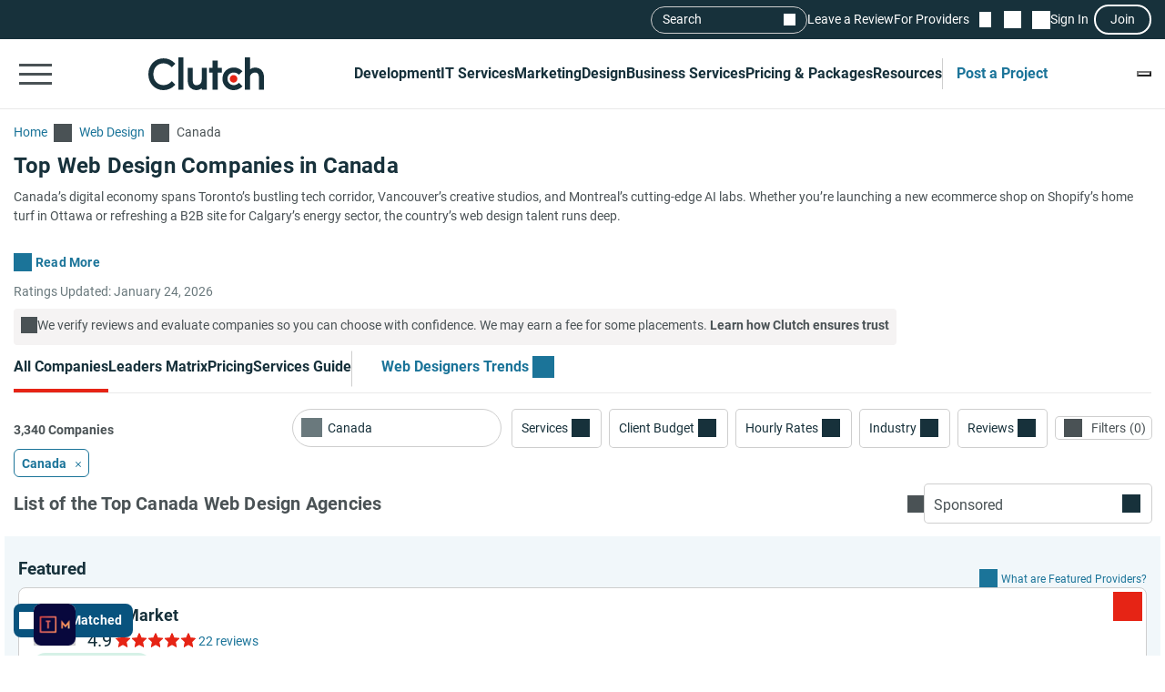

--- FILE ---
content_type: image/svg+xml
request_url: https://img.shgstatic.com/clutch-static-prod/image/scale/50x50/s3fs-public/logos/71c51ddfe0145b08409a416fe1211212.svg
body_size: 4769
content:
<svg xmlns="http://www.w3.org/2000/svg" width="1160" height="1160" viewBox="0 0 1160 1160" fill="none">
<g clip-path="url(#clip0_1417_4933)">
<rect width="1160" height="1160" fill="#231F20"/>
<g clip-path="url(#clip1_1417_4933)">
<path d="M283.231 645.702C274.386 655.953 263.588 664.311 251.475 670.282C238.535 676.561 224.354 679.818 209.99 679.811C188.528 680.357 167.357 674.735 148.955 663.603C131.649 652.638 117.976 636.734 109.681 617.917C99.9464 596.829 94.9337 573.845 94.9977 550.59C94.5438 524.845 99.1741 499.266 108.62 475.338C117.444 455.363 131.782 438.362 149.928 426.357C167.327 414.492 187.916 408.277 208.928 408.546C221.668 407.633 234.448 409.625 246.317 414.374C258.187 419.123 268.839 426.507 277.481 435.975C295.26 459.495 303.768 488.806 301.364 518.263H144.975C144.179 528.905 144.179 539.592 144.975 550.234C144.61 569.887 148.253 589.407 155.678 607.586C161.425 622.541 171.009 635.694 183.453 645.702C193.522 653.855 205.924 658.538 218.835 659.061C234.567 659.285 249.983 654.615 262.981 645.689C275.978 636.764 285.923 624.017 291.457 609.189L301.364 614.176C297.219 625.682 291.079 636.356 283.231 645.702V645.702ZM247.848 463.761C245.366 451.686 239.991 440.405 232.192 430.899C228.909 427.034 224.842 423.922 220.265 421.771C215.688 419.621 210.706 418.482 205.655 418.431C195.613 418.589 185.907 422.097 178.057 428.405C168.141 436.334 160.557 446.832 156.12 458.773C149.803 474.844 145.898 491.772 144.533 509.001H251.829C252.959 493.798 251.584 478.512 247.76 463.761H247.848Z" fill="white"/>
<path d="M549.04 628.25C537.276 662.804 517.639 679.813 489.156 679.813C483.177 680.409 477.149 679.376 471.703 676.822C466.257 674.268 461.592 670.288 458.197 665.297C455.241 660.434 453.822 654.782 454.128 649.089C454.971 635.663 457.958 622.462 462.973 609.993L507.909 467.504C511.15 459.731 512.978 451.436 513.305 443.013C513.305 431.792 507.909 425.914 497.206 425.914C488.841 427.573 480.888 430.892 473.811 435.678C466.734 440.464 460.675 446.621 455.986 453.789C437.043 477.363 421.279 503.355 409.104 531.09C392.547 565.944 378.764 602.065 367.884 639.115L359.039 674.025H317.907L376.11 458.776C378.134 452.727 379.383 446.442 379.826 440.074C379.826 431.703 376.11 427.963 369.122 427.963C364.197 427.942 359.405 429.571 355.5 432.594C350.371 436.907 346.03 442.091 342.674 447.911C337.836 457.783 333.554 467.922 329.848 478.279L323.303 496.981H314.457L327.195 460.379C338.782 426.36 358.596 409.261 385.84 409.261C392.509 408.204 399.322 409.837 404.803 413.805C410.284 417.772 413.991 423.755 415.119 430.456C415.556 433.229 415.556 436.054 415.119 438.827C414.582 452.873 412.385 466.805 408.573 480.328L390.882 547.298C402.382 519.301 416.17 492.314 432.103 466.613C442.434 449.122 456.555 434.206 473.411 422.975C485.527 414.508 499.884 409.887 514.631 409.706C542.318 409.706 555.94 422.174 555.94 447.11C555.482 460.004 553.127 472.76 548.952 484.959L499.417 630.387C497.3 636.411 496.049 642.709 495.702 649.089C495.702 657.371 499.417 661.112 507.643 661.112C511.517 660.887 515.284 659.755 518.647 657.808C522.01 655.86 524.875 653.149 527.015 649.891C535.428 637.847 541.878 624.529 546.121 610.439L552.756 591.737H561.601L549.04 628.25Z" fill="white"/>
<path d="M672.877 508.201C658.082 540.145 649.095 574.499 646.34 609.636V621.213C646.34 649.088 653.328 662.802 667.746 662.802C680.193 662.675 692.472 659.904 703.782 654.671C715.092 649.438 725.178 641.86 733.38 632.434C753.201 611.271 768.761 586.442 779.2 559.319C789.169 535.261 795.146 509.719 796.891 483.71C786.354 478.381 777.066 470.852 769.647 461.624C762.752 452.667 759.581 441.364 760.801 430.099C760.804 427.068 761.471 424.076 762.755 421.336C764.04 418.596 765.91 416.175 768.231 414.247C772.786 410.287 778.715 408.307 784.717 408.741C790.72 409.175 796.306 411.988 800.252 416.562V416.562C801.579 418.378 802.678 420.353 803.525 422.44C808.729 434.03 811.153 446.69 810.602 459.398C810.955 465.894 810.955 472.405 810.602 478.901C806.74 512.66 797.978 545.666 784.596 576.863C772.724 605.376 754.577 630.802 731.522 651.225C710.178 670.049 682.674 680.262 654.301 679.901C646.686 680.253 639.083 678.992 631.983 676.2C624.883 673.408 618.443 669.147 613.081 663.693C603.407 652.055 598.447 637.172 599.193 622.015V617.918C602.494 585.22 613.668 553.825 631.745 526.457C654.932 490.349 682.673 457.42 714.274 428.496C705.871 432.213 697.742 436.528 689.948 441.409L665.446 455.391C660.347 458.163 654.694 459.746 648.905 460.021C646.221 460.821 643.364 460.821 640.679 460.021L629.976 453.788C626.478 450.845 622.141 449.099 617.592 448.8C615.055 448.872 612.57 449.547 610.341 450.769C608.112 451.992 606.202 453.728 604.766 455.836C599.663 463.154 595.889 471.325 593.621 479.97L587.871 497.781H573.807L584.952 461.624C593.798 427.516 609.719 410.952 631.568 410.952C638.012 410.858 644.28 413.066 649.259 417.185L663.323 427.16C667.361 429.345 671.931 430.334 676.503 430.01C691.65 430.725 706.474 425.451 717.812 415.315L723.031 406.41L733.38 411.397C709.389 441.076 689.072 473.583 672.877 508.201Z" fill="white"/>
<path d="M1031.92 417.185H1069.51V427.159C1062.74 427.866 1056.45 431.031 1051.82 436.065C1045.08 443.46 1040.01 452.241 1036.96 461.802L954.785 676.516L937.802 718.106C933.493 731.484 926.167 743.676 916.396 753.728C905.536 762.816 891.663 767.429 877.564 766.641C868.92 766.944 860.452 764.133 853.681 758.715C850.495 756.053 847.971 752.677 846.312 748.858C844.653 745.038 843.905 740.881 844.128 736.718C843.903 733.205 844.418 729.684 845.637 726.385C846.856 723.085 848.753 720.082 851.204 717.571C856.256 712.985 862.755 710.345 869.554 710.117C876.352 709.889 883.012 712.087 888.356 716.324C890.902 718.488 892.898 721.234 894.175 724.332C895.452 727.431 895.974 730.792 895.697 734.136C895.696 738.603 894.431 742.977 892.05 746.747C889.669 750.516 886.27 753.525 882.252 755.42H885.083C903.658 755.42 917.723 742.151 926.391 716.413L944.082 670.639L856.512 454.143C852.461 445.127 846.076 437.376 838.024 431.701C833.185 428.323 827.46 426.463 821.572 426.358V415.938C837.707 417.987 853.959 418.968 870.222 418.877C891.577 419.058 912.926 418.077 934.175 415.938V426.358H915.6C911.435 426.822 907.468 428.389 904.101 430.899C902.62 432.505 901.486 434.403 900.77 436.472C900.055 438.541 899.773 440.738 899.943 442.922C900.758 451.384 902.846 459.672 906.135 467.502L966.019 616.225L1022.1 472.845C1025.34 465.667 1027.18 457.925 1027.5 450.046C1027.81 446.544 1027.14 443.023 1025.58 439.878C1024.02 436.733 1021.62 434.087 1018.65 432.235C1009.77 427.901 1000.04 425.619 990.168 425.556V415.938L1031.92 417.185Z" fill="white"/>
<path d="M277.941 767L263.24 767.11V727.522L277.39 727.411C282.759 727.329 287.246 729.146 290.825 732.862C294.376 736.579 296.166 741.287 296.166 746.985C296.166 752.767 294.432 757.53 290.963 761.301C287.466 765.073 283.144 766.972 277.941 767ZM269.104 733.688V761.136L277.142 761.026C280.749 760.943 283.777 759.649 286.227 757.089C288.678 754.556 289.889 751.253 289.889 747.206C289.889 743.104 288.705 739.8 286.31 737.24C283.915 734.707 280.942 733.496 277.39 733.578L269.104 733.688ZM351.094 767H325.216V727.522H351.094V733.578H331.245V744.122H349.911V749.904H331.245V760.971H351.094V767ZM392.946 767.385C388.734 767.385 385.072 766.284 381.934 764.109C378.795 761.934 377.089 758.851 376.786 754.832H383.778C384.769 759.126 387.908 761.521 392.946 761.521C395.231 761.521 397.076 760.916 398.452 759.704C399.829 758.521 400.517 757.144 400.517 755.602C400.517 752.409 398.122 750.564 393.304 750.096C387.88 749.518 383.971 748.224 381.521 746.16C379.071 744.122 377.859 741.645 377.859 738.754C377.859 735.533 379.181 732.78 381.851 730.55C384.522 728.32 387.88 727.191 391.955 727.191C396.387 727.191 399.911 728.292 402.527 730.522C405.142 732.752 406.518 735.808 406.711 739.717H400.076C399.939 737.708 399.085 736.139 397.544 734.982C395.974 733.854 394.102 733.275 391.9 733.275C389.725 733.275 388.018 733.798 386.779 734.872C385.54 735.946 384.907 737.185 384.907 738.534C384.907 741.534 387.935 743.462 392.891 744.04C398.232 744.645 402.003 745.939 404.233 747.949C406.463 749.959 407.565 752.547 407.565 755.658C407.565 759.236 406.188 762.072 403.463 764.192C400.737 766.312 397.213 767.385 392.946 767.385ZM443.084 767H436.615V727.522H443.084V767ZM490.69 767.275C485.431 767.275 481.054 765.403 477.585 761.632C474.116 757.887 472.409 753.152 472.437 747.426C472.465 741.562 474.254 736.717 477.778 732.89C481.274 729.063 485.789 727.136 491.268 727.136C496.003 727.136 499.912 728.485 502.968 731.156C506.024 733.854 507.868 737.295 508.474 741.452H501.371C500.958 739.194 499.802 737.267 497.958 735.671C496.086 734.074 493.773 733.275 490.992 733.275C487.496 733.275 484.688 734.624 482.568 737.35C480.448 740.075 479.375 743.462 479.375 747.481C479.375 751.39 480.448 754.666 482.568 757.282C484.688 759.925 487.441 761.219 490.827 761.191C493.415 761.164 495.755 760.42 497.82 759.016C499.885 757.612 501.261 755.465 501.977 752.574H490.69V746.71H508.474V767H503.051L502.61 761.191C501.371 763.146 499.664 764.632 497.545 765.679C495.425 766.752 493.14 767.275 490.69 767.275ZM571.056 767.055L562.88 767L545.123 736.827V767H539.204V727.522H546.802L565.137 758.658V727.522H571.056V767.055ZM655.172 767.275C649.969 767.275 645.592 765.376 642.04 761.604C638.461 757.832 636.699 753.125 636.727 747.426C636.754 741.562 638.544 736.717 642.068 732.89C645.564 729.063 650.079 727.136 655.558 727.136C660.293 727.136 664.202 728.485 667.258 731.156C670.314 733.854 672.158 737.295 672.764 741.452H665.661C665.248 739.194 664.092 737.267 662.247 735.671C660.375 734.074 658.063 733.275 655.282 733.275C651.786 733.275 648.978 734.624 646.858 737.35C644.738 740.075 643.665 743.462 643.665 747.481C643.665 751.39 644.711 754.639 646.831 757.254C648.923 759.87 651.676 761.191 655.062 761.191C657.925 761.191 660.293 760.365 662.165 758.686C664.037 757.006 665.193 755.079 665.661 752.849H672.764C672.076 756.979 670.204 760.42 667.093 763.146C663.982 765.899 660.018 767.275 655.172 767.275ZM731.574 761.824C727.968 765.651 723.508 767.551 718.25 767.551C712.991 767.551 708.559 765.623 704.952 761.797C701.346 757.97 699.529 753.125 699.529 747.261C699.529 741.452 701.346 736.634 704.952 732.807C708.559 728.981 712.991 727.081 718.25 727.081C723.508 727.081 727.968 729.008 731.574 732.835C735.181 736.662 736.97 741.507 736.97 747.371C736.97 753.18 735.181 757.998 731.574 761.824ZM718.195 761.521C721.801 761.521 724.774 760.2 727.059 757.585C729.344 754.969 730.473 751.611 730.473 747.536C730.473 743.324 729.317 739.855 727.032 737.102C724.747 734.377 721.801 733 718.25 733C714.698 733 711.808 734.349 709.55 737.075C707.265 739.8 706.136 743.269 706.136 747.426C706.136 751.473 707.265 754.832 709.55 757.502C711.835 760.172 714.698 761.521 718.195 761.521ZM767.92 767H761.202V759.787H767.92V767Z" fill="white"/>
</g>
</g>
<defs>
<clipPath id="clip0_1417_4933">
<rect width="1160" height="1160" fill="white"/>
</clipPath>
<clipPath id="clip1_1417_4933">
<rect width="970" height="485" fill="white" transform="translate(95 281.73)"/>
</clipPath>
</defs>
</svg>


--- FILE ---
content_type: image/svg+xml
request_url: https://img.shgstatic.com/clutch-static-prod/image/scale/50x50/s3fs-public/logos/5d6bb36a34b46c46c7696c7a09a464c7_97052494068224baf7f5ab.svg
body_size: 1998
content:
<svg xmlns="http://www.w3.org/2000/svg" xmlns:xlink="http://www.w3.org/1999/xlink" width="512" zoomAndPan="magnify" viewBox="0 0 384 383.999986" height="512" preserveAspectRatio="xMidYMid meet" version="1.0"><defs><g/><clipPath id="3e0c6c2c07"><path d="M 68.824219 187 L 187 187 L 187 257.542969 L 68.824219 257.542969 Z M 68.824219 187 " clip-rule="nonzero"/></clipPath><clipPath id="41f53ccf14"><path d="M 148 52.792969 L 305.074219 52.792969 L 305.074219 257.542969 L 148 257.542969 Z M 148 52.792969 " clip-rule="nonzero"/></clipPath></defs><rect x="-38.4" width="460.8" fill="#ffffff" y="-38.399999" height="460.799983" fill-opacity="1"/><rect x="-38.4" width="460.8" fill="#f5f8fe" y="-38.399999" height="460.799983" fill-opacity="1"/><g clip-path="url(#3e0c6c2c07)"><path fill="#0d70da" d="M 138.328125 187.515625 C 154.539062 187.515625 170.75 187.515625 186.960938 187.515625 C 178.054688 202.953125 169.125 218.414062 160.191406 233.878906 C 150.378906 250.890625 137.183594 257.367188 117.347656 257.367188 C 101.191406 257.367188 85.007812 257.367188 68.847656 257.367188 C 77.246094 242.835938 85.621094 228.308594 94.019531 213.777344 C 104.46875 195.671875 116.386719 187.515625 138.328125 187.515625 Z M 138.328125 187.515625 " fill-opacity="1" fill-rule="evenodd"/></g><g clip-path="url(#41f53ccf14)"><path fill="#0d70da" d="M 225.859375 120.140625 L 186.960938 52.792969 L 148.085938 120.140625 L 186.960938 187.515625 L 264.730469 187.515625 L 224.605469 257.367188 L 305.070312 257.367188 L 264.730469 187.515625 Z M 225.859375 120.140625 " fill-opacity="1" fill-rule="evenodd"/></g><g fill="#0e1535" fill-opacity="1"><g transform="translate(79.910157, 318.421688)"><g><path d="M 40.03125 -32.6875 L 40.03125 -40.359375 L 45.4375 -40.359375 L 45.4375 0 L 40.03125 0 L 40.03125 -7.5 C 38.207031 -4.914062 35.894531 -2.859375 33.09375 -1.328125 C 30.289062 0.203125 27.222656 0.96875 23.890625 0.96875 C 19.960938 0.96875 16.453125 0.0234375 13.359375 -1.859375 C 10.265625 -3.742188 7.84375 -6.269531 6.09375 -9.4375 C 4.34375 -12.613281 3.46875 -16.164062 3.46875 -20.09375 C 3.46875 -24.082031 4.34375 -27.660156 6.09375 -30.828125 C 7.84375 -34.003906 10.265625 -36.535156 13.359375 -38.421875 C 16.453125 -40.304688 19.960938 -41.25 23.890625 -41.25 C 27.222656 -41.25 30.289062 -40.46875 33.09375 -38.90625 C 35.894531 -37.34375 38.207031 -35.269531 40.03125 -32.6875 Z M 24.453125 -4.28125 C 27.359375 -4.28125 29.984375 -4.976562 32.328125 -6.375 C 34.671875 -7.769531 36.523438 -9.664062 37.890625 -12.0625 C 39.265625 -14.457031 39.953125 -17.164062 39.953125 -20.1875 C 39.953125 -23.195312 39.265625 -25.882812 37.890625 -28.25 C 36.523438 -30.613281 34.671875 -32.484375 32.328125 -33.859375 C 29.984375 -35.234375 27.359375 -35.921875 24.453125 -35.921875 C 21.546875 -35.921875 18.921875 -35.21875 16.578125 -33.8125 C 14.242188 -32.414062 12.390625 -30.535156 11.015625 -28.171875 C 9.640625 -25.804688 8.953125 -23.113281 8.953125 -20.09375 C 8.953125 -17.132812 9.640625 -14.457031 11.015625 -12.0625 C 12.390625 -9.664062 14.242188 -7.769531 16.578125 -6.375 C 18.921875 -4.976562 21.546875 -4.28125 24.453125 -4.28125 Z M 24.453125 -4.28125 "/></g></g></g><g fill="#0e1535" fill-opacity="1"><g transform="translate(131.320481, 318.421688)"><g><path d="M 35.59375 -36.734375 L 11.953125 -5.25 L 36.40625 -5.25 L 36.40625 0 L 4.109375 0 L 4.109375 -3.546875 L 28.015625 -35.109375 L 4.921875 -35.109375 L 4.921875 -40.359375 L 35.59375 -40.359375 L 35.59375 -36.8125 L 35.515625 -36.8125 Z M 35.59375 -36.734375 "/></g></g></g><g fill="#0e1535" fill-opacity="1"><g transform="translate(171.189714, 318.421688)"><g><path d="M 33.90625 -17.84375 L 33.90625 -40.359375 L 39.3125 -40.359375 L 39.3125 0 L 33.90625 0 L 33.90625 -5.5625 C 32.613281 -3.84375 30.875 -2.335938 28.6875 -1.046875 C 26.507812 0.242188 24.023438 0.890625 21.234375 0.890625 C 19.773438 0.890625 18.117188 0.660156 16.265625 0.203125 C 14.410156 -0.253906 12.609375 -1.101562 10.859375 -2.34375 C 9.109375 -3.582031 7.65625 -5.316406 6.5 -7.546875 C 5.34375 -9.773438 4.765625 -12.664062 4.765625 -16.21875 L 4.765625 -40.359375 L 10.171875 -40.359375 L 10.171875 -16.21875 C 10.171875 -12.988281 10.816406 -10.5 12.109375 -8.75 C 13.398438 -7.007812 14.988281 -5.785156 16.875 -5.078125 C 18.757812 -4.378906 20.535156 -4.03125 22.203125 -4.03125 C 23.867188 -4.03125 25.601562 -4.421875 27.40625 -5.203125 C 29.207031 -5.984375 30.738281 -7.367188 32 -9.359375 C 33.269531 -11.347656 33.90625 -14.175781 33.90625 -17.84375 Z M 33.90625 -17.84375 "/></g></g></g><g fill="#0e1535" fill-opacity="1"><g transform="translate(216.466314, 318.421688)"><g><path d="M 24.375 -41.25 C 24.59375 -41.25 24.832031 -41.25 25.09375 -41.25 C 25.363281 -41.25 25.609375 -41.222656 25.828125 -41.171875 L 25.34375 -35.921875 C 25.125 -36.023438 24.894531 -36.078125 24.65625 -36.078125 C 24.414062 -36.078125 24.160156 -36.078125 23.890625 -36.078125 C 21.847656 -36.078125 19.859375 -35.632812 17.921875 -34.75 C 15.984375 -33.863281 14.40625 -32.460938 13.1875 -30.546875 C 11.976562 -28.640625 11.375 -26.148438 11.375 -23.078125 L 11.375 0 L 5.96875 0 L 5.96875 -40.359375 L 11.375 -40.359375 L 11.375 -33.09375 C 12.238281 -35.25 13.773438 -37.144531 15.984375 -38.78125 C 18.191406 -40.425781 20.988281 -41.25 24.375 -41.25 Z M 24.375 -41.25 "/></g></g></g><g fill="#0e1535" fill-opacity="1"><g transform="translate(244.148791, 318.421688)"><g><path d="M 24.453125 0.96875 C 20.578125 0.96875 17.039062 0.015625 13.84375 -1.890625 C 10.644531 -3.804688 8.085938 -6.363281 6.171875 -9.5625 C 4.265625 -12.769531 3.3125 -16.3125 3.3125 -20.1875 C 3.3125 -24.050781 4.265625 -27.570312 6.171875 -30.75 C 8.085938 -33.925781 10.644531 -36.457031 13.84375 -38.34375 C 17.039062 -40.226562 20.578125 -41.171875 24.453125 -41.171875 C 28.328125 -41.171875 31.851562 -40.226562 35.03125 -38.34375 C 38.207031 -36.457031 40.734375 -33.925781 42.609375 -30.75 C 44.492188 -27.570312 45.4375 -24.050781 45.4375 -20.1875 C 45.4375 -16.3125 44.492188 -12.769531 42.609375 -9.5625 C 40.734375 -6.363281 38.207031 -3.804688 35.03125 -1.890625 C 31.851562 0.015625 28.328125 0.96875 24.453125 0.96875 Z M 24.375 -4.515625 C 27.28125 -4.515625 29.914062 -5.210938 32.28125 -6.609375 C 34.65625 -8.015625 36.539062 -9.914062 37.9375 -12.3125 C 39.332031 -14.707031 40.03125 -17.332031 40.03125 -20.1875 C 40.03125 -23.082031 39.332031 -25.710938 37.9375 -28.078125 C 36.539062 -30.453125 34.65625 -32.335938 32.28125 -33.734375 C 29.914062 -35.140625 27.28125 -35.84375 24.375 -35.84375 C 21.46875 -35.84375 18.832031 -35.140625 16.46875 -33.734375 C 14.101562 -32.335938 12.21875 -30.453125 10.8125 -28.078125 C 9.414062 -25.710938 8.71875 -23.082031 8.71875 -20.1875 C 8.71875 -17.332031 9.414062 -14.707031 10.8125 -12.3125 C 12.21875 -9.914062 14.101562 -8.015625 16.46875 -6.609375 C 18.832031 -5.210938 21.46875 -4.515625 24.375 -4.515625 Z M 24.375 -4.515625 "/></g></g></g></svg>
